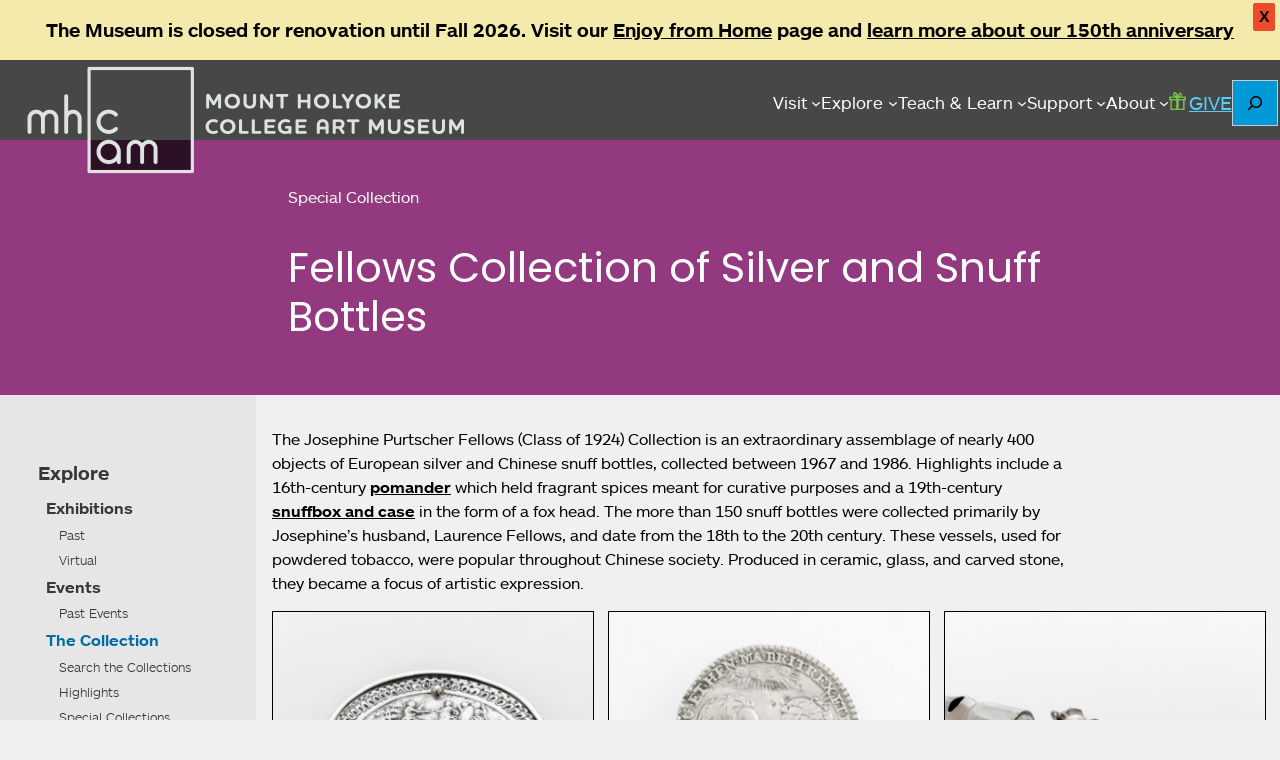

--- FILE ---
content_type: text/css
request_url: https://artmuseum.mtholyoke.edu/wp-content/themes/mhcam-working/style.css?ver=1765830912
body_size: 10588
content:
/*
Theme Name: MHCAM Working
Author: Hilary Caws-Elwitt
Description: Base block theme for Mount Holyoke College Art Museum
Version: 1.1
Requires at least: 6.6 
Tested up to: 6.6

--Colors - flesh out w accessibility, move to theme.json?
Charcoal: #373737 - RGBA equivalent (0,0,0, .7)
MHC blue: #0099D8 - RGA equivalent rgba(0, 109, 199, 0.7) ? or rgba(0, 153, 216, 0.4) ? or rgba(0, 51, 177, 0.5)
Light gray (nav menu): #e8e8e8;
Very light blue for homepage slider: #e5ffff
MHC blue darker as background for white text: #0072A3
Dark enough blue for gray background: #006DA3
Dark blue: #007987 rgba(0, 121, 135, 0.7)
Dark green: #00945E
Aqua blue: #00ADD8
Mint blue: #00BCB4 rgba(0, 188, 180, 0.7)
Mayo teal: #56888
Lime green: #77BC1F
Light blue: #8AA9E2 rgba(138, 169, 226, 0.7)
Purple: #93397F rgba(147, 57, 127, 0.7)
Terra cotta: #C04E05
Cappuccino: #BBB0A2
Brown: #CEA052
Red
Gold
Pink 
Orange
*/

/* Handle through Klaro eventually */
@import url("https://use.typekit.net/wdy7jcu.css");
@import url('https://fonts.googleapis.com/css2?family=Poppins&display=swap');

/* Temporary layout testing
* { outline: 1px solid red; };
*/

/* Variables for home page hover blocks */
/* consider moving this into theme.json? */
:root {
  --hover-events-image: url('/wp-content/uploads/2025/06/event_2019fa_galltalk_sept26_0038-lpr-732x1024.jpg');
  --hover-exhibitions-image: url('/wp-content/uploads/2025/06/gallery_2023fa_weissman_oct02_019-lpr-910x1024.jpg');
  --hover-membership-image: url('/wp-content/uploads/2025/06/edu_2018sp_k12_may02_157-lpr-1024x760.jpg');
  --hover-collection-image: url('/wp-content/uploads/2025/06/mh_1980_8_v1-lpr-1024x872.jpg');
  --hover-gradient-mhcam-blue: rgba(0, 153, 216, 0.7);
  --hover-gradient-dark-blue: rgba(0, 121, 135, 0.7);
  --hover-gradient-light-blue: rgba(138, 169, 226, 0.7);
  --hover-gradient-purple: rgba(147, 57, 127, 0.7);
  --hover-gradient-mint-blue: rgba(0, 188, 180, 0.7);
  --navigation-layout-breakpoint: 1000px;
}

body {
  max-width: 1600px;
  margin: auto;
  font-family: "ars-maquette-web", "Open Sans", Helvetica, Arial, sans-serif;
  background-color: #f0f0f0;
  font-size: 16px;
}

.header-nav-wrapper {
  padding-top: 20px;
  column-gap: 1.2vw;
}

/* Group all media queries related to header/ top nav */
@media (min-width: 1000px) /* WP default 783 */ 
{
  .wp-block-site-logo {
    /*background-color: #0099D8 !important; */
    /*max-width: 20% !important; */
    /* added */
    display: flex;
    align-items: center;
    /*height: 100px; */
    position: relative;
    z-index: 2; /*logo above header background */

  }


  .wp-block-site-logo::after {
  content: "";
  position: absolute;
  bottom: 10px;
  left: 88px; 
  width: 104px;
  height: 30px;
  background: rgba(0, 0, 0, 0.7);
  /* background: linear-gradient(
    to bottom,
    rgba(0, 0, 0, 0.7), 
    rgba(0,0,0,0)
  );
  */
  z-index: -1;
}

  .wp-block-site-logo img{
    width: 100% !important;
  }
  .site-header {
    height: 80px !important;
  }
  button ~ .wp-block-navigation__submenu-container {
  border-top: solid 10px #0099D8 !important;
  }

}

/* Adjust nav menu on mobile */

@media (max-width: 999px) {
  .wp-block-navigation__responsive-container {
    display: none;
  }
  
  ul.wp-block-navigation__submenu-container {
    margin-top: 4px !important;
    z-index: 20;
  }
  /*
  .wp-block-navigation__responsive-container-open {
    display: flex;
  }
*/
.wp-block-navigation__responsive-container,
.wp-block-navigation__responsive-container-content,
.wp-block-navigation ul {
  text-align: left !important;
  justify-content: flex-start !important;
  align-items: flex-start !important;
}
  .wp-block-navigation__responsive-container.is-menu-open {
  width: clamp(200px, 33vw, 500px);
}

    .wp-block-navigation__responsive-container-close {
    position: relative !important;
    margin-top: 2vw;
  }
  .wp-block-navigation:not(.has-responsive-open) .wp-block-navigation__container {
    display: none;
  }

  .wp-block-navigation.has-responsive-open .wp-block-navigation__responsive-container {
    display: flex;
  }
    .wp-block-navigation__responsive-container-content {
    padding-top: 1em !important;
  }

  .wp-block-navigation {
    z-index: 20px;
  }

  .wp-block-navigation__submenu-container {
  margin-top: 0 !important;
  
}
  button.wp-block-navigation-submenu__toggle {
    display: none !important;
  }

  .wp-block-navigation__submenu-container {
    margin: 0 !important;
    padding-top: 0 !important;
    z-index: 20 !important;
  }

  .wp-block-navigation__submenu-container li:first-of-type {
    font-size: 16px !important; /* was 4vw, too big */
  }

  .wp-block-navigation-link {
    font-size: 14px !important; /* was 4vw, too big */
  }

  button ~ .wp-block-navigation__submenu-container {
  border-top: 4px solid #0099D8 !important;
}

  body .wp-block-navigation__responsive-container-open:not(.always-shown) {
	display: block !important;
  }
  body .wp-block-navigation__responsive-container:not(.hidden-by-default):not(.is-menu-open) {
    display: none !important;
  }

}

/* Misc tweaks for narrow widths */
@media (max-width: 600px) {
  .wp-block-image.alignright {
    float: none;
    margin: 1em auto;
    display: block;
    text-align: center;
  }

}

/* don't need this now?
/* default 24px gap prevents left nav from reaching 20% width to match logo */
/* @media (min-width: 1000px) /* was 782
{
  .mobile-reverse-column-direction {
    gap: 0 !important;
  }
}
*/

.site-header {
  max-width: 1600px;
  margin: auto;
  background: rgba(0, 0, 0, 0.7);
  /* new styles */
  position: relative;
  z-index: 1;
  overflow: visible; /* let logo hang down */
}

.wp-block-search__button {
  background-color: #0099D8;
  padding: 10px;
  margin-right: 2px;
}

.wp-block-navigation {
  font-weight: 400;
  /*font-size: 1.4vw; */
  font-size: clamp(1.2vw, 1.3vw, 1.4vw); /* mimimum, preferred, maximum [1,1.2,1.4 too small] */
  color: white;
  column-gap: 1.2vw;
}

.wp-block-navigation__submenu-container {
  margin-top: 15px !important; /* 27 for 100px high */
  
}

.wp-block-navigation:not(.has-background) .wp-block-navigation__submenu-container {
  /*border-top: solid 10px #0099D8 !important; */
  left: -.9em !important; /* Align first letter of menu item with parent */
  right: auto !important; /* override 0 */
}

.wp-block-navigation-link {
  border-bottom: 1px solid #e3f2ff;
  font-size: 1vw;
  font-weight: 400;
  color:#373737;
  text-transform: none;
}

li.wp-block-navigation-link:first-of-type {
  font-size: 1.3vw;
  font-weight: 500;
  padding-top: 2px;
  padding-bottom: 2px;
}

li.wp-block-navigation-item.wp-block-navigation-link:hover {
  color: white;
  background-color: #373737;
}

button.wp-block-navigation-item__content.wp-block-navigation-submenu__toggle:hover,
a.wp-block-navigation-item__content:hover {
  color: #0099D8;
}

.follow-us,
.footer-details {
  width: 50%;
}

.wp-block-group.is-layout-constrained.wp-block-group-is-layout-constrained {
  margin-top: 0;
}

h2 {
  font-size: 2em;
  line-height: 1.5;
  font-weight: 300;
  max-width: 800px;
}

h2.wp-block-post-title {
  font-size: min(10vw, 2.6em); /* replacing 3.4 em) */
  line-height: 120%;
  font-family: 'Poppins', sans-serif;
}

/* Except on Archive pages */
body.archive h2.wp-block-post-title {
  font-size: 2rem;
}

h2.catalogue-title {
  font-size: 1.2rem;
  line-height: 100%;
}

h2.wp-block-post-title.publication-title,
h2.index-title {
  font-size: 1.5em;
}

.title-wrapper {
  padding: 3.5vw 2vw 1.5vw 1.5vw;
}

.title-block {
  margin-top: 0;
  margin-bottom: 24px;
  flex-direction: column;
}

.title-block a {
  color: black;
}

.title-block a:hover {
  color: #006DA3;
}

p a {
  color: black;
}

p a:hover {
  color: #006DA3;
}

.post-has-iframe {
  flex: 1 1 auto;
  min-width: 150px;
  max-width: 800px;
  width: 100%;
}

/* this causes issues... spacing is a problem everywhere! */
  .right-panel {
  padding: 1em;
}

.blog-details h3 {
  margin: 10px 0 10px 0;
}
.blog-description {
  font-size: 90%;
    display: -webkit-box;           /* create a flex-like box */
  -webkit-box-orient: vertical;   /* set vertical orientation */
  -webkit-line-clamp: 5;          /* number of lines before trimming */
  line-clamp: 5;
  overflow: hidden;  
  line-height: normal;
}

.blog-subtitle,
.event-subtitle {
  font-weight: bold;
  line-height: normal;
  margin-top: -0.5em;
  margin-bottom: 0.5em;
}

@media (min-width: 800px)
{
  /* For image/swiper templates */

  /* general first */
  .title-wrapper {
    padding-left: 22.5%;
  }

  /* now exclude */
  /* Override if followed by .hero-image-container or .gallery */
  .title-wrapper:has(+ .hero-image-container),
  .title-wrapper:has(+ .gallery),
  .title-wrapper:has(+ .post-has-iframe) {
    min-width: 400px;
    max-width: 60%;
    padding-left: 2em;
  }
  /* Switch title block to side by side. */
    .title-block {
    flex-direction:row;
  }

}

.subtitle {
  font-size: 1.5em;
  line-height: normal;
}


@media (max-width: 799px)
{
  /* Reverse direction of left nav menu
  .mobile-reverse-column-direction {
      flex-direction: column-reverse;
  }
  */

    /* trying to get index pages to stack */
  .wp-block-columns.mobile-reverse-column-direction {
    display: flex;
    flex-direction: column;
  }
  .mobile-reverse-column-direction .left-nav {
    order: 2;
  }
    .mobile-reverse-column-direction .right-panel {
    order: 1;
  }
  /* Gallery becomes a column */
  .event-wrapper,
  .exhibition-wrapper,
  .blog-wrapper,
  .index-wrapper,
  .course-wrapper {
    flex-direction: column;
    padding: 1em;
  }
/* Listing wrapper is inside each li */
  .listing-wrapper {
    display: flex;
    flex-direction: column;
    padding: 1em;
  }
  .blog li.wp-block-post:not(:first-of-type),
  #index-list li.wp-block-post:not(:first-of-type),
  .listing-wrapper:not(:first-of-type),
  .event-wrapper:not(:first-of-type),
  .exhibition-wrapper:not(:first-of-type),
  .course-wrapper:not(:first-of-type) { 
    padding-top: 1em;
    padding-bottom: 1em;
  }
  /* Fix this at some point - it's because the selectors aren't specific enough otherwise */
  .blog li.wp-block-post:first-of-type,
  #index-list li.wp-block-post:first-of-type,
  .listing-wrapper:first-of-type,
  .event-wrapper:first-of-type,
  .exhibition-wrapper:first-of-type,
  .course-wrapper:first-of-type {
    padding-bottom: 1em;
  }

}

@media (max-width: 999px) /*3rd column stacks first */
{
  .wp-block-columns:has(> .categories-column),
  .wp-block-columns:has(> .right-column) {
    flex-direction: column;
  }
}

.hero-image-container {
  margin: 1em 0 1em 0;
  position: relative;
  display: inline-block;
}

.single-object .hero-image-container {
  margin: auto;
  display:block;
  margin-bottom: 24px;
}

.hero-image-container img {
  max-height: 500px;
  width: auto;
  max-width: 100%;
  height: auto;
  object-fit: contain; /* Ensures the entire image is visible */
  display:block;
}

.single-object .hero-image-container img {
  margin: auto;
  display: block;
}

.hero-image-container .photo-credit-wrapper{
  position: absolute;
  right: 0;
  margin-top: 0;
}

.hover-block a {
  text-decoration: none;
  color: white !important;
}


.hover-block {
  position: relative;
    min-height: 40vh;
    padding: 24px;
    color: white;
    text-align: center;
    display: flex;
    justify-content: center;
    border-radius: 9px;
}

.hover-block-link {
  display: block;
  text-decoration: none;
  margin-top: 0;
}

.hover-block-link:hover {
  text-decoration: underline;
  text-decoration-color: white;
}

.hover-block-events {
  background-image: 
    linear-gradient(var(--hover-gradient-mhcam-blue), var(--hover-gradient-mhcam-blue)),
    var(--hover-events-image);
  background-size: cover;
  background-position: center;
  background-repeat: no-repeat;
}

.hover-block-events:hover {
  background-image: 
    linear-gradient(var(--hover-gradient-dark-blue), var(--hover-gradient-dark-blue)),
    var(--hover-events-image);
  background-size: cover;
  background-position: center;
  background-repeat: no-repeat;
}

.hover-block-exhibitions {
  background-image: 
    linear-gradient(var(--hover-gradient-mhcam-blue), var(--hover-gradient-mhcam-blue)),
    var(--hover-exhibitions-image);
  background-size: cover;
  background-position:  27% 52%;
  background-repeat: no-repeat;
}

.hover-block-exhibitions:hover {
  background-image: 
    linear-gradient(var(--hover-gradient-light-blue), var(--hover-gradient-light-blue)),
    var(--hover-exhibitions-image);
  background-size: cover;
  background-position: 27% 52%;
  background-repeat: no-repeat;
}

.hover-block-membership {
  background-image: 
    linear-gradient(var(--hover-gradient-mhcam-blue), var(--hover-gradient-mhcam-blue)),
    var(--hover-membership-image);
  background-size: cover;
  background-position: 50% 60%;
  background-repeat: no-repeat;
}

.hover-block-membership:hover {
  background-image: 
    linear-gradient(var(--hover-gradient-mint-blue), var(--hover-gradient-mint-blue)),
    var(--hover-membership-image);
  background-size: cover;
  background-position: center;
  background-repeat: no-repeat;
}

.hover-block-collection {
  background-image: 
    linear-gradient(var(--hover-gradient-mhcam-blue), var(--hover-gradient-mhcam-blue)),
    var(--hover-collection-image);
  background-size: cover;
  background-position: center;
  background-repeat: no-repeat;
}

.hover-block-collection:hover {
  background-image: 
    linear-gradient(var(--hover-gradient-purple), var(--hover-gradient-purple)),
    var(--hover-collection-image);
  background-size: cover;
  background-position: center;
  background-repeat: no-repeat;
}

.hover-block h2 {
  font-size: 2.2em;
}

@media (max-width: 962px) {
  .wp-block-columns:has(.hover-block) {
    display: grid !important;
    grid-template-columns: repeat(2, 1fr);
    gap: 1rem; /* optional: spacing between columns */
    align-items: stretch;
  }

  .wp-block-columns:has(.hover-block) .wp-block-column {
    display: block !important;
  }

  .hover-block {
    height: 100%;
    display: flex;
    flex-direction: column;
    justify-content: flex-start;
    align-items: center;
    padding: .5em;
    box-sizing: border-box;
  }

  .hover-block h2 {
    line-height: 1.2;
    margin: 0;
  }
}


.single-object h2.wp-block-post-title {
  text-align: center;
}

.object-tombstone {
  clear: both;
  font-weight: bold;
  padding-left: 1em;
}

.on-view-wrapper {
  text-align: right;
}
.on-view {
  background-color: #45413e;
  color: white;
  text-transform: uppercase;
  padding: 10px 40px;
  margin-right: 7em;
}

.photo-credit-wrapper {
  width: 100%;
  text-align: right;
  font-size: .7em;
  margin-top: 0px;
  line-height: 1.2em;
  padding: 0;
}

.single-object .hero-image-container .photo-credit-wrapper,
.gallery-slider .photo-credit-wrapper {
  text-align: center;
}

.photo-credit {
  background-color: rgba(0, 0, 0, 0.1);
  display: inline-block;
  padding: 1em; /* 0 1em 0 1em; */
}

.photo-credit p {
  display: inline;
  margin: 0;
  padding: 0;
}
.gallery-slider .photo-credit {
  background-color: #dcdcdc;
}

.wp-block-post-featured-image img {
  max-height: 617px;
  margin: auto;
}

.wp-block-post-featured-image img {
  max-width: 100% !important;
  width: auto !important;
  height: auto !important;
}

/* Keep content width constrained */
p,
.short-description-block,
body:not(.home) .wp-block-heading,
ul.wp-block-list li,
ul li,
.search-context {
  max-width: 800px;
}

/* But override for blog listing pages */
.blog-list li:has(.blog-wrapper) {
  max-width: 100%;
}
li:has(.listing-wrapper) {
  max-width: 100%;
}

.short-description-block a, 
.wp-block-post-content a, 
.photo-credit-wrapper a,
.index-details a,
.index-title a,
.staff-profile a,
.blog-details a {
  color: black;
  font-weight: bold;
}

.short-description-block a:hover, 
.wp-block-post-content a:hover,
.photo-credit-wrapper a:hover,
.resource-link a:hover,
.index-details a:hover,
.blog-details a:hover,
.wp-block-post-terms a:hover {
  color: #0099D8;
}

.grid-collection-container a {
  text-decoration: none;
}

.grid-collection-container a:hover {
  color: #006DA3;
  text-decoration: underline;
}

.related-content {
  border-top: 1px solid #b3b3b3;
  padding-top: 1em;
  text-transform: uppercase;
  font-size: 130%;
  font-weight: bold;
}



.resource-link {
  display: inline-block;
  border: solid 3px #373737;
  padding: 10px 30px 10px 10px;
    text-transform: uppercase;
  margin-top: 1em;
  background: url(assets/images/right-arrow-black-large.png) no-repeat right center;
  border-radius: 9px;
}

.view-details {
    display: inline-block;
    background-color: #0072A3;
    width: fit-content;
    font-weight: 500;
    border-radius: 9px;
    padding: 0.5em 1em 0.5em 1em;
    margin-top: .9em;
    font-size: 1em;
}

.view-details a {
  color: white;
  text-decoration: none;
}
.view-details a:hover {
  color: white;
  text-decoration: underline;
}

/*
* Styles for event and blog filters
*/

.event-wrapper,
.exhibition-wrapper,
.blog-wrapper,
.course-wrapper,
.listing-wrapper {
  padding: 0;
  display: flex;
}

/* If there's an intro paragraph, give it space */
.right-panel .entry-content .wp-block-columns .wp-block-column:first-of-type > p:first-of-type {
  padding: 12px; /* was 0.5em */
}

/* Unlinked terms - plain text */
.terms {
  font-size: 90%;
  line-height: normal;
}
.video-available {
  color: green;
}

/* Adjust blog and index page to snug up to left nav */
@media (min-width: 782px) /* was 1000px */
{
  .blog-wrapper,
  .index-wrapper,
  /*.course-wrapper, */
  .listing-wrapper {
    margin-left: -24px;
  }

  /* But fix where there is an intro area - double nesting */
  body.term-falkenberg-lecture .listing-wrapper,
  body.term-louise-r-weiser-lecture .listing-wrapper,
  body.term-sightlines-tour .listing-wrapper {
    margin-left: 0;
  }

  .categories-column:has(.blog-categories),
   .right-column:has(.event-types) {
    margin-top: -16px;
  }

  .departments {
    margin-top: -24px;
  }

  /* Need section below for index listings */
   body:not(.search-results) li.wp-block-post
   {
    margin-left: -16px;
    margin-block-start: -12px; /*was 24*/
  }
  body:not(.search-results) #index-list .wp-block-post:not(:first-child) {
    margin-block-start: -12px; /*was 24*/
  }
  /* Archives pulling too high */
  body:not(.search-results) #index-list .wp-block-post:first-child {
    margin-block-start: -16px;
  }
  /* Events categories too low */
  .right-column:has(.event-types),
  .cat {
    margin-block-start: -40px;
  }

}

@media (min-width: 782px) /* was 1000px */
{
  body:not(.single) .event-details,
  body:not(.single) .exhibition-details,
  .blog-details,
  .index-details,
  .course-details {
    padding: 1em;
    width: 100%;
    overflow: hidden;
    max-height: 269px;
    display: block;
  }
  /* This eliminates the little white line between listings on desktop */
  .event-wrapper,
  .exhibition-wrapper,
  .blog-wrapper,
  .listing-wrapper,
  .course-wrapper {
    max-height: 269px;
  }
  /* But override for search results since the search-context needs space */
  body.search-results .listing-wrapper {
    margin-block-start: 0;
  }
}

.blog li.wp-block-post:not(:first-of-type),
#index-list li.wp-block-post:not(:first-of-type),
.listing-wrapper:not(:first-of-type),
.event-wrapper:not(:first-of-type),
.exhibition-wrapper:not(:first-of-type),
.course-wrapper:not(:first-of-type) {
  border-top: 0.5px solid #373737;
}

.title-block .blog-author-block {
  font-size: 1.25em;
}

h3 {
  font-size: 130%;
  max-width: 800px;
  margin-block-start: .9rem; /* default 1em */
  margin-block-end: .9rem;

}
h3 > a {
  text-decoration: none;
}

.event-location,
.exhibition-location {
  font-size: 80%;
  line-height: 105%;
  padding-top: 1em;
}

.event-location p,
.exhibition-location p {
    margin-block-start: 0;
    margin-block-end: 0;
}

.single .start-end-block {
  font-size: 1.2em;
}

.single .start-end-block.event {
  font-weight: 600;
}

.single .location-block {
  font-size: 1.2em;
  margin-top: -8px;
}


.event-dates,
.exhibition-dates,
.course-number,
.instructors {
  font-size: 110%;
  line-height: 120%;
}

.course-number {
  font-size: 110%;
  line-height: 120%;
  padding-bottom: 1em;
}

.add-to-calendar {
  background: url('/wp-content/themes/mhcam-working/assets/images/add-to-calendar.png') no-repeat right 20px center;
  text-transform: uppercase;
  width: 10rem;
  padding: .5rem;
  padding-right: 50px;
  border: solid 3px #45413e;
  margin-top: 24px;
}

.add-to-calendar:hover {
  background: url('/wp-content/themes/mhcam-working/assets/images/add-to-calendar-hover.png') no-repeat right 20px center;
  color: white;
  background-color: #45413e;
}

.hidden {
  display: none;
}

#addtocal-menu {
  padding: .5em;
  list-style: none;
  color: white;
  background-color: #45413e;
  padding: .5rem;
  width: 10rem;
}

#addtocal-menu a {
  color: white;
  background-color: #45413e;
}

#addtocal-btn {
  border: none;
  font-size: 120%;
  background-color: #fafafa;
}

#addtocal-btn:hover {
  color: white;
  background-color: #45413e;
}
.related-content {
  padding-left: 1em;
}

.related-content + .grid-gallery {
  padding-left: 1em;
}
.related-content-wrapper {
  max-width: 345px;
  border: 1px solid #373737;
  background-color: white;
}

/* override border for featured pages */
.featured-page .related-content-wrapper {
  border: none;
}

.related-content-image img{
    width: 100%;
    height: 100%;
    aspect-ratio: 345 / 269;
    object-fit: contain;
    display: block;
}
.related-content-by-type {
  /* background: linear-gradient(#dcdcdc, #ffffff); */
  padding: .5vw;
  color:#373737;
  border-top: 1px solid #373737;
}

.related-content-wrapper a {
  text-decoration: none;
}

.related-content-title {
  font-size: 1.2em;
  font-weight: bold;
}

.related-content-wrapper a .related-content-title {
  color: #0099D8;
  text-decoration: none;
}
.related-content-wrapper a:hover .related-content-title {
  text-decoration: underline;
}

.related-content-wrapper .event-date-location {
  font-size: 80%;
}

hr.wp-block-separator {
  border-bottom: 1px solid #373737;
}
/* .single-post-type */
.page-term {
  text-transform: uppercase;
  font-size: 20px;
}

.blog-categories,
.blog-authors,
.blog-tags,
.blog-archive,
.event-types,
.departments {
  background: #373737;
  color: white;
  /* text-transform: uppercase; */
  font-size: 1.25em;
  padding: 8px 20px;
}

ul.mhcam-event-category-filter,
ul.blog-category-list li,
ul.blog-author-list li,
ul.tag-list li,
ul.wp-block-archives-list li,
ul.event-types-list li,
ul.departments-list li {
  /* text-transform: uppercase; */
  list-style-type: none;
  line-height: 24px;
  margin-bottom: 20px;
}
ul.mhcam-event-category-filter a,
ul.blog-category-list a,
ul.tag-list a,
ul.wp-block-archives-list a,
ul.blog-author-list a,
ul.event-types-list a,
ul.departments-list a {
  text-decoration: none;
  color: black;
}

.wp-block-categories li > a[aria-current="page"],
.wp-block-archives li > a[aria-current="page"],
.tag-list li > a[aria-current="page"],
.departments-list li > a[aria-current="page"] {
  color: #006DA3;
  font-weight: bold;
}

.right-column {
  padding-top: 24px;
}

/*
Styles for grid display
*/
/* Basic grid container styles */
.grid-gallery {
  display: grid;
  grid-template-columns: repeat(auto-fill, minmax(clamp(250px, 20vw, 350px), 1fr));
  gap: 1rem;
}

/* Styling individual grid items 
/* Objects don't need room for text
*/
.grid-object-container {
  /*padding: 20px; */
  border: 1px solid black;
  text-align: center;
  position: relative;
  display: grid;
  grid-template-rows: auto 1fr;
  width: 100%;

}

.grid-object-container img{
    width: 100%;
    height: 100%;
    aspect-ratio: 345 / 269;
    object-fit: contain;
    display: block;
}

.grid-collection-container {
  text-align: center;
  display: grid;
  grid-template-rows: auto 1fr;
  width: 100%;
  aspect-ratio: 1 / 1;
  max-width: 349px;
}

.grid-collection-image-container {
  /*padding: 20px; */
  border: 1px solid #373737;
  text-align: center;
  position: relative;
 /*
  max-height: 271px;
  max-width: 347px;
  margin: auto;
  */
}

.grid-collection-image-container img{
    width: 100%;
    height: 100%;
    aspect-ratio: 345 / 269;
    object-fit: contain;
    display: block;
}

/* Use for text on collections */
.grid-collection-title {
  /* text-transform: uppercase; */
  background-color: #dcdcdc;
  font-size: 1.2em;
  text-align: center;
  aspect-ratio: 345 / 76;
  display: flex;
  align-items: center;
  justify-content: center;
  font-family:  'Poppins', sans-serif;
  border-radius: 9px;
  padding: 0 .5em 0 .5em;

}

.grid-text-container{
  position: absolute;
  top: 0px;
  left: 0px;
  width: 100%;
  background-color: rgba(0, 0, 0, 0.7);
  color: #fff;
  display: none;
  text-align: left;
}

.show-info .grid-text-container {
  display: block;
}

.grid-gallery .obj-title {
  display: block;
  padding: 10px;
  /* text-transform: uppercase; */
  margin-bottom: 30px;
  font-weight: 600;
}
.grid-gallery .maker, .grid-gallery .maker-culture, .grid-gallery .materials {
  display: block;
  padding-left: 10px;
}

/* Related posts */
.featured-info {
  background-color: #373737;
  color: white;
}

  /* Grid styling that works */
  .featured-pages {
    display: grid;
    grid-template-columns: repeat(3, minmax(clamp(75px, 20vw, 175px), 1fr));
    gap: 1rem;
    max-width: 800px;
    padding-top: 1.5em;
  }

  @media (max-width: 800px) { 
    .featured-pages {
      grid-template-columns: repeat(2, minmax(clamp(75px, 20vw, 175px), 1fr));
    }
  } 

  .featured-page-wrapper {
    aspect-ratio: 1 / 1;
    display: grid;
    grid-template-rows: auto 1fr;
    width: 100%;
    /*border: solid 1px green;*/
    overflow: hidden;
    border-radius: 9px;
  }

.featured-page-wrapper a {
  text-decoration: none;
  font-weight: 500;
}

.featured-page-wrapper a:hover {
  text-decoration: underline;
  text-decoration-color: white;
  text-decoration-thickness: .1em;  
}

.featured-page-image img{
    width: 100%;
    height: 100%;
    aspect-ratio: 345 / 269;
    object-fit: contain;
    display: block;
}

.featured-page-title {
  color: white;
  background-color:#0072A3;
  font-size: 1.2em;
  display: flex;
  align-items: center;
  justify-content: center;;
  text-align: center;
  aspect-ratio: 345 / 76;
  padding: 0 .1em 0 .1em;
  font-family: 'Poppins', sans-serif;

}

/* Styles for staff list */

.staff-category {
  font-weight: bold;
  text-transform: uppercase;
  padding-top: 1em;
}
.staff-profile {
  display: flex;
}

@media (max-width: 781px) {
  .staff-profile {
    flex-direction: column;
  }

}

.staff-img-block {
  max-width: 345px;
}

.staff-caption {
  background-color: #373737;
  color: white;
  padding: 0.5em;
  margin-top: -.5em;
  color: white;
  font-size: 110%;
}

.staff-caption a {
  color: white;
  font-size: 90%;
  font-weight: normal;
  text-decoration: none;
}

.staff-caption a:hover {
  text-decoration: underline;
  color: white;
}


.staff-text-block {
  padding-left: 1em;
  max-width: 500px;
}

.name {
  font-size: 130%;
  line-height: 130%;
  padding-top: 0;
}
.position {
  font-size: 110%;
  padding: .25em 0 .25em 0;
}

.left-nav {
  background-color: #e6e6e6; /* #cacaca too dark for blue text */
  margin-bottom: -24px !important;
}

@media (min-width: 782px) /* was 1000px */
{
  .left-nav {
    padding-right: 0 !important;
    flex: 0 0 20%;
  }

  ul.sidebar-nav {
    padding-top: 3em;
    padding-inline-start: 3vw;
  }
}

.title-block {
  margin-bottom: 0 !important;
}

.wp-block-columns.mobile-reverse-column-direction {
  margin-top: 0 !important;
}

/* maybe don't need?
.entry-content  {
  margin-top: 24px !important;
}

*/

/* Enough room for a long photo credit on mobile 
replaced by js check
@media (max-width: 799px) {
  .right-panel {
    padding: 3em 1em 1em 1em;
  }
}
*/

/* When no left nav and not home, appropriate padding */
body:not(.home) :not(.right-panel) > .entry-content,
.single-info {
  padding-left: 1em;
  padding-right: 1em;
}

/* Styling for specific pages */

.home-content {
  padding-left: 1em;
  padding-right: 1em;
}

/* Snug up images on list content type views:
blog, courses (211), events (112), past events, exhibitions, 
past exhibitions; ?but not if there's an intro paragraph?
Also on taxonomy archives */
.page-id-112 .wp-block-columns,
.page-id-112 .entry-content,
.page-id-180 .wp-block-columns,
.page-id-180 .entry-content,
.page-id-181 .wp-block-columns,
.page-id-181 .entry-content,
.page-id-211 .wp-block-columns,
.page-id-211 .course-wrapper,
.page-id-239 .wp-block-columns,
.page-id-239 .entry-content,
.page-id-258 .wp-block-columns,
.page-id-258 .entry-content,
.tax-event-type .wp-block-columns {
  gap: 0;
  margin-top: 0 !important;
}

/* Style featured pages block on specific page */
/*.page-id-108 .featured-page-title {
  font-size: 85%;
  padding: 2px;
}
  */

@media (min-width: 782px) /* was 1000px */
{
  .page-id-112 .right-panel,
  .page-id-180 .right-panel,
  .page-id-181 .right-panel,
  .page-id-211 .right-panel,
  .page-id-239 .right-panel,
  .page-id-258 .right-panel {
    padding-left: 0;
    padding-top: 0 !important;
  }
}

/* To un-snug paragraph if they exist */
.page-id-112 .entry-content p {
  padding-left: 1em;
}

/* Left nav */

ul.sidebar-nav li {
  padding-top: .1em;
  margin-left: .5em;
}

/* MHCAM blue, 0099D8, doesn't pass as text */
/* 007283, 006699, 006DA3 ? */
.sidebar-nav a.active {
  text-decoration: underline;
  text-decoration-color: #006DA3;
  text-decoration-thickness: .1em;  
}

/* Change bullet for <li> that contains an .active <a> */
.sidebar-nav li:has(> a.active) {
  list-style-image: url('/wp-content/themes/mhcam-working/assets/images/menu-collapsed.png');
}

.sidebar-nav a.active-parent {
  font-weight: bold;
  color: #006DA3;
}

ul.sidebar-nav > li:first-of-type {
  font-size: 120%;
  padding-bottom: .5em;
  margin-left: 0;  
}

ul.sidebar-nav, ul.sidebar-nav ul {
  list-style: none;
  font-weight: 600;
}
ul.sidebar-nav ul.wp-block-list {
  font-weight: 250;
  font-size: 80%;
  padding: .1em 0 .1em .5em;
}

ul.sidebar-nav a {
  text-decoration: none;
  color: #373737;

}
ul.sidebar-nav a:hover {
  text-decoration: underline;
}
/*

/*
 *  Social media links
 */

.facebook-link a {
  display: inline-block;
  background-image: url('/wp-content/themes/mhcam-working/assets/images/facebook-icon.png');
  width: 43px;
  height: 44px;
  margin: 0 2em;
  background-size: contain;
  background-repeat: no-repeat;
}

.facebook-link a:hover {
  background-image: url('/wp-content/themes/mhcam-working/assets/images/facebook-icon-hover.png');
}

.instagram-link a {
  display: inline-block;
  background: url('/wp-content/themes/mhcam-working/assets/images/instagram-icon.png') no-repeat center;
  width: 43px;
  height: 44px;
  margin: 0 2em 0 2em !important;
}
.instagram-link a:hover {
  background-image: url('/wp-content/themes/mhcam-working/assets/images/instagram-icon-hover.png');
}

.vimeo-link a {
  display: inline-block;
  background-image: url('/wp-content/themes/mhcam-working/assets/images/vimeo_icon.png');
  width: 43px;
  height: 44px;
  margin: 0 2em 0 2em  !important;
}
.vimeo-link a:hover {
  background-image: url('/wp-content/themes/mhcam-working/assets/images/vimeo_icon_hover.png');

}
.youtube-link a {
  display: inline-block;
  background-image: url('/wp-content/themes/mhcam-working/assets/images/youtube_icon.png');
  width: 62px;
  height: 44px;
  margin: 0 2em 0 2em  !important;
}
.youtube-link a:hover {
  background-image: url('/wp-content/themes/mhcam-working/assets/images/youtube_icon_hover.png');
}

.give-button .wp-element-button {
  min-width: 40px !important;
  padding: 0;
  color: #58ceff;
  background-color: rgba(0,0,0,0);
  border-radius: unset;
  font-size: 1.2em;
}

/* 
* FAQs
* /
/* Style for the <details> block */
details {
  border: 2px solid #cacaca; /* Box border */
  padding: 15px;
  margin: 20px 0;
  background-color: #f0f0f0; /* Optional: Background color inside the box */
  position: relative;
  max-width: 800px;
}

.page-id-91 details {
    border: 2px solid #0099D8;
}

/* Style for the <summary> inside the <details> */
details summary {
  cursor: pointer;
  font-weight: bold;
  list-style: none;
  padding-right: 25px; /* Ensure space for the icon */
  position: relative;
}

/* Add the plus sign */
details summary::after {
  content: "+"; /* Default state (closed) icon */
  position: absolute;
  right: 0;
  font-size: 1.5rem;
  font-weight: bold;
  color: #333; /* Change this to match your design */
  transition: transform 0.2s ease;
}

.page-id-91 details summary::after {
  color: #0099D8;
}

/* Change the icon to minus when <details> is open */
details[open] summary::after {
  content: "-"; /* Open state icon */
}
/*
.page-id-91 details[open] summary::after {
  color: #0099D8;
}
*/
/* Special custom styling - removing visible line breaks for example */

.margin-top-0 {
  margin-top: 0;
}

.margin-bottom-0 {
  margin-bottom: 0;
}

/* Targeting legacy content */

.media-element-container,
.media-element-container img {
  /* max-width: 100% !important; */
  height: auto;
}

.media-image_left {
  float: left;
  max-width: 500px;
}
.file-image-left {
  float: left;
  margin: 5px 10px 5px 0;
  max-width: 490px;
}
.media-image_right {
  float: right;
  max-width: 500px;
}
.file-image-right {
  float: right;
  margin: 5px 0 5px 10px;
  max-width: 490px;
}

.media-element-container {
  padding-bottom: 1em;
}

.media-element-container .field-name-field-caption-long-text,
.media-element-container .field-name-field-photo-credit {
  clear: both;
  padding-top: .5em;
  font-size: 0.8125rem;
  padding-left: 2em;
}

.field-name-field-photo-credit > .field-label {
  font-weight: bold;
}

.media-element-container .field-name-field-caption-long-text p {
  padding: 0;
  margin: 0;
  font-size: 0.8125rem; 
  line-height: 1.2rem;
}
.media-element-container .field-name-field-photo-credit p {
  padding: 0;
  margin: 0;
  font-size: 0.8125rem; 
}

.field-label-inline .field-label, .field-label-inline .field-items {
  float: left;
}

.join-button {
  display: block; 
  border-radius: 12px; 
  width: 150px; 
  background-color: #5ba151; 
  background-image: linear-gradient(to right,#33ac7c, #5c7dc2, #55236f); 
  padding: 1em; 
  text-align: center; 
  font-size: 120%;
}

.join-button a {
  color: white;
  font-family: 'Poppins', sans-serif;
  text-decoration: none;
}
.join-button a:hover {
  text-decoration: underline;
  color: white;
}

/* from Drupal jquery.fitvids.js
.fluid-width-video-wrapper {
  width:100%;
  position:relative;
  padding:0;}
.fluid-width-video-wrapper iframe,
.fluid-width-video-wrapper object,
.fluid-width-video-wrapper embed {
  position:absolute;
  top:0;
  left:0;
  width:100%;
  height:100%;
}
  */

/* WP Front Notification Bar styling */
/* To modify the entire bar styling */
#wpfront-notification-bar {
  background: #f3eaac !important;
  margin:auto; 
  max-width: 1600px; 
  font-weight: 700;
}

#wpfront-notification-bar.wpfront-blue {
  background: #d9edf7 !important;
}

/* Make the table fill the whole bar and align its cell to the right */
#wpfront-notification-bar-table {
    width: 100% !important;
}

/* To modify the message styling */
#wpfront-notification-bar div.wpfront-message {
  color: #000000 !important;
  width: 100% !important;
  font-size: 1.2em;
}

/* To modify the close button styling */
#wpfront-notification-bar div.wpfront-close {
  border: 1px solid #ee4b2b !important;
  background-color: #ee4b2b !important;
  color: #000000 !important;
  font-size: 1em;
  width: 1em;
  height: 1em;
  display: flex;
  align-items: center;
  justify-content: center;
}

#wpfront-notification-bar div.wpfront-close:hover            {
  border: 1px solid #aaaaaa;
  background-color: #aaaaaa;
  }

#wpfront-notification-bar div.wpfront-message a { 
  color: black !important; 
}

#wpfront-notification-bar-spacer { display:block; }

/* Avaya attempts */
.avaya-phone-link,
.avaya-phone-number,
a[href^="tel:"] {
    white-space: normal !important;
}

.avaya-phone-link::before,
.avaya-phone-link::after {
    content: " " !important; /* insert a space before/after if it disappears */
}

/* for printing - hide header */
@media print {
  header.site-header,
  .site-header {
    display: none !important;
  }
}

/* integrate if need be
      #wpfront-notification-bar-table, .wpfront-notification-bar tbody, .wpfront-notification-bar tr            {
                  width: 100%
                  }


    */
/*
  .media-element-container {
    .field-name-field-caption-long-text {
      clear: both;
      padding-top: .5em;  //1.5em;
      font-size: 0.8125rem; //.875 = 14px  .8125 = 13px  .750 = 12px
      p {
        padding: 0px;
        margin: 0px;
        font-size: 0.8125rem; //.875 = 14px  .8125 = 13px  .750 = 12px
        line-height: 1.2rem;
      }
    }
  
    .field-name-field-photo-credit {
      font-size: 0.8125rem; //.875 = 14px  .8125 = 13px  .750 = 12px
      clear: both;
      p {
        padding: 0px;
        margin: 0px;
        font-size: 0.8125rem; //.875 = 14px  .8125 = 13px  .750 = 12px
      }
    }
  }
  */  

/* Move color from title-block color eventuall
.title-wrapper .white-text {
  color: white !important;
}
  etc.
.white-text:hover {
  color: #006DA3 !important;
}
  */

/* For tests - remove after launch */
.test-hce {
  background-color: rgba(0, 153, 216, 0.4);
  color: white;
  font-size: 1.2em;
  font-weight: 700;
}
.test-hce:hover {
  font-style: italic;
}

--- FILE ---
content_type: text/css
request_url: https://artmuseum.mtholyoke.edu/wp-content/themes/mhcam-working/includes/mhcam-member-accordions.css?ver=1765830912
body_size: 575
content:
.ui-widget {
    font-family: "ars-maquette-web", "Open Sans", Helvetica, Arial, sans-serif;
}
.ui-state-default {
        color:black;
        background: #f0f0f0;
}

.ui-accordion {
    max-width: 800px;
}
.ui-accordion .ui-accordion-header {
    margin-top: 10px;
    padding: 1em;
}
.ui-accordion .ui-accordion-content {
    padding: 1em 2.2em;
    border-top: 0;
    overflow: auto;
    background-color: #f0f0f0;
}

.ui-accordion .ui-accordion-content > ul {
    list-style: none; /* Remove default bullets */
    padding: 0;
    margin: 0 0 1em 0;
}
.ui-accordion-content > ul li::before {
    content: "•";  
    color: red; /* will override below */
    display: inline-block;
    width: 1em; 
    margin-left: -1em;
}
/* https://forum.jquery.com/portal/en/community/topic/accordion-icons-alignment */
.ui-accordion .ui-accordion-header .ui-accordion-header-icon { 
    position: absolute; 
    left: 100%;
    margin-left: -30px; 
    top: 50%; 
    margin-top: -8px; 
}
span.ui-accordion-header-icon.ui-icon.ui-icon-plusthick,
span.ui-accordion-header-icon.ui-icon.ui-icon-minusthick
 { 
    position: absolute; 
    left: 100%;
    margin-left: -30px; 
    top: 50%; 
    margin-top: -8px; 
}
.ui-accordion-header:hover {
    background: #d0e0e3;
}
.ui-accordion .ui-accordion-header {
    margin-top: 10px;
}

.ui-accordion-content {
    font-size: 95%;
}
.student {
    border: solid 3px #92d050;
}
.student > .ui-icon
{
    background-image: url(https://download.jqueryui.com/themeroller/images/ui-icons_92d050_256x240.png) !important;
}
.student > ul li::before {
    color: #92d050; 
}
.recentalum {
    border: solid 3px #659a2a;
}

.recentalum > .ui-icon
{
    background-image: url(https://download.jqueryui.com/themeroller/images/ui-icons_659a2a_256x240.png) !important;
}
.recentalum > ul li::before {
    color: #659a2a; 
}
.supporter {
    border: solid 3px #33ac7c;
}
.supporter >.ui-icon
{
    background-image: url(https://download.jqueryui.com/themeroller/images/ui-icons_33ac7c_256x240.png) !important;
}
.supporter > ul li::before {
    color: #33ac7c; 
}
.sustainer {
    border: solid 3px #00bcb4;
}
.sustainer >.ui-icon
{
    background-image: url(https://download.jqueryui.com/themeroller/images/ui-icons_00bcb4_256x240.png) !important;
}
.sustainer > ul li::before {
    color: #00bcb4; 
}
.partner {
    border: solid 3px #00827c;
}
.partner >.ui-icon
{
    background-image: url(https://download.jqueryui.com/themeroller/images/ui-icons_00827c_256x240.png) !important;
}
.partner > ul li::before {
    color: #00827c; 
}
.ambassador {
    border: solid 3px #618db5;
}
.ambassador >.ui-icon
{
    background-image: url(https://download.jqueryui.com/themeroller/images/ui-icons_618db5_256x240.png) !important;
}
.ambassador > ul li::before {
    color: #618db5; 
}
.curatorc {
    border: solid 3px #5c7dc2;
}
.curatorc >.ui-icon
{
    background-image: url(https://download.jqueryui.com/themeroller/images/ui-icons_5c7dc2_256x240.png) !important;
}
.curatorc > ul li::before {
  color: #5c7dc2; 
}
.dcassoc {
    border: solid 3px #23529b;
}
.dcassoc >.ui-icon
{
    background-image: url(https://download.jqueryui.com/themeroller/images/ui-icons_23529b_256x240.png) !important;
}
.dcassoc > ul li::before {
    color: #23529b; 
}
.dcpatron {
    border: solid 3px #2d3a80;
}
.dcpatron >.ui-icon
{
    background-image: url(https://download.jqueryui.com/themeroller/images/ui-icons_2d3a80_256x240.png) !important;
}
.dcpatron > ul li::before {
    color: #2d3a80; 
}
.dcben {
    border: solid 3px #55236f;
}
.dcben >.ui-icon
{
    background-image: url(https://download.jqueryui.com/themeroller/images/ui-icons_55236f_256x240.png) !important;
}
.dcben > ul li::before {
    color: #55236f; 
}
.leader {
    border: solid 3px #941981;
}
.leader >.ui-icon
{
    background-image: url(https://download.jqueryui.com/themeroller/images/ui-icons_941981_256x240.png) !important;
}
.leader > ul li::before {
    color: #941981; 
}


--- FILE ---
content_type: application/javascript
request_url: https://artmuseum.mtholyoke.edu/wp-content/themes/mhcam-working/js/active-page-link.js?ver=1765830912
body_size: 1602
content:
jQuery(document).ready(function ($) {
    //console.log("Script started");
    var currentPath = window.location.pathname.replace(/\/$/, '');
    //console.log("Current path: ", currentPath);

    // Highlight exact matches first
    $('.sidebar-nav a').each(function () {
        var linkPath = $(this).attr('href').replace(/\/$/, '');
        if (linkPath === currentPath) {
            $(this).addClass('active');
            var topLevelLi = $(this).closest('ul.sidebar-nav > li');
            if (topLevelLi.length === 0) {
                topLevelLi = $(this).closest('.sidebar-nav li').parents('li').first();
            }
            topLevelLi.children('a').addClass('active-parent');
        }
    });

    // Config-based pattern match logic
    const highlightRules = [
        {
            match: path => 
                (path.includes('/academic-department/') || path.includes('/course-profile/')),
            active: ['/faculty/ideas-inspiration'],
            activeParent: ['/teach-learn/faculty/']
        },
        {
            match: path =>
                (path.includes('/category/') ||
                path.includes('/blog/') ||
                /^\/\d{4}(\/|$)/.test(path) ||
                path.includes('/tag/')),
            active: ['/blog/'],
            activeParent: ['/publications']
        },     
        {
            match: path => 
                (path.includes('/event-type/') ||
                path.includes('/events/past-events/page/')),
            active: ['/events/past-events/'],
            activeParent: ['/events/']
        },
        {
            match: path => path.includes('/magazine/'),
            active: ['/about/mhcam-journal/'],
            activeParent: ['/publications']
        },
        {
            match: path => path.includes('/publication/'),
            active: ['/about/books-catalogues/'],
            activeParent: ['/publications']
        },
        {
            match: path => 
                (path.includes('/previous-resources') ||
                path.includes('/walking-guide') ||
                path.includes('/try-this-gallery-activity-guides')),
            active: ['/teach-learn/community/visitor-family-resources/'],
            activeParent: ['/teach-learn/community/visitor-family-resources/']
        },
        {
            match: path => path.includes('/report/'),
            active: ['/about/stewardship-report/'],
            activeParent: ['/publications']
        },
        {
            match: path => 
                (path.includes('/virtual-engagement/') || 
                path.includes('/art-and-podcast') ||
                path.includes('/other-resources') ||
                path.includes('/virtual-museum')),
            active: ['/enjoy-from-home/'],
            activeParent: ['/enjoy-from-home/']
        },
        {
            match: path => path.includes('/skinner/'),
            active: ['/collections/special-collections'],
            activeParent: ['/collections']
        },
        {
            match: path => (path.includes('/in-the-news') || 
                path.includes('/about/press-releases') ||
                path.includes('/press-release/')),
            active: ['/about/news/'],
            activeParent: ['/publications']
        },
        
        {
            match: path => (path.includes('/teach-learn/k-12-educators/educator-resources') || 
                path.includes('/teach-learn/k-12-educators/scheduling-class-visit')),
            active: ['/teach-learn/k-12-educators/'],
            activeParent: ['/teach-learn/k-12-educators/']
        },
    ];

    highlightRules.forEach(rule => {
        if (rule.match(currentPath)) {
            $('.sidebar-nav a').each(function () {
                const href = $(this).attr('href');
                if (rule.active.includes(href)) $(this).addClass('active');
                if (rule.activeParent.includes(href)) $(this).addClass('active-parent');
            });
        }
    });

    // ---- async logic remains separate ----

    // /exhibition/ handling (uses ACF)
    if (currentPath.includes('/exhibition/')) {
        const bodyClass = document.body.className;
        const match = bodyClass.match(/postid-(\d+)/);
        const postId = match ? match[1] : null;

        async function getEndDate(postId) {
            // make sure we get current data, not cached
            const res = await fetch('/wp-json/wp/v2/exhibition/' + postId + '?_=' + Date.now());
            const data = await res.json();
            //console.log(data);
            return data.acf.end_date;
        }

        async function applyNavHighlighting() {
            const endDate = await getEndDate(postId);
            const today = new Date().toISOString().slice(0, 10).replace(/-/g, '');
            const isOngoing = endDate > today;
            //window.alert(endDate + ' ending and today is ' + today + ' means ' + isOngoing);

            $('.sidebar-nav a').each(function () {
                if ($(this).attr('href') === '/exhibitions/') {
                    $(this).addClass('active-parent');
                    if (isOngoing) $(this).addClass('active');
                }
                if (!isOngoing && $(this).attr('href') === '/exhibitions/past-exhibitions') {
                    $(this).addClass('active');
                }
            });
        }

        applyNavHighlighting();
    }

    // /mhcam-event/ handling (uses ACF)
    if (currentPath.includes('/mhcam-event/')) {
        const bodyClass = document.body.className;
        const match = bodyClass.match(/postid-(\d+)/);
        const postId = match ? match[1] : null;

        async function getStartDate(postId) {
            const res = await fetch('/wp-json/wp/v2/mhcam-event/' + postId + '?_=' + Date.now());
            const data = await res.json();
            //console.log(data);
            return data.acf.start_date;
        }

        async function applyNavHighlighting() {
            const startDate = await getStartDate(postId); 
            const today = new Date().toISOString().slice(0, 10).replace(/-/g, '');
            const isPast = startDate < today;

            $('.sidebar-nav a').each(function () {
                if ($(this).attr('href') === '/events/') {
                    $(this).addClass('active-parent');
                    if (!isPast) $(this).addClass('active');
                }
                if (isPast && $(this).attr('href') === '/events/past-events/') {
                    $(this).addClass('active');
                }
            });
        }

        applyNavHighlighting();
    }

    // /collection/ handling (uses taxonomy)
    if (currentPath.includes('/collection/')) {
        const bodyClass = document.body.className;
        const match = bodyClass.match(/postid-(\d+)/);
        const postId = match ? match[1] : null;

        async function getCollectionType(postId) {
            const res = await fetch('/wp-json/wp/v2/collection/' + postId);
            const data = await res.json();
            const termIds = data.collection_type || [];
            const termPromises = termIds.map(id =>
                fetch(`/wp-json/wp/v2/collection_type/${id}`).then(res => res.json())
            );
            const terms = await Promise.all(termPromises);
            return terms.map(term => term.name);
        }

        async function applyNavHighlighting() {
            const termNames = await getCollectionType(postId);

            $('.sidebar-nav a').each(function () {
                if ($(this).attr('href') === '/collections') {
                    $(this).addClass('active-parent');
                }
                if (
                    $(this).attr('href') === '/collections/highlights' &&
                    termNames.includes('Highlight')
                ) {
                    $(this).addClass('active');
                }
                if (
                    $(this).attr('href') === '/collections/special-collections' &&
                    termNames.includes('Special Collection')
                ) {
                    $(this).addClass('active');
                }
            });
        }

        applyNavHighlighting();
    }
        // Virtual Exhibition handling (uses taxonomy)
    if (currentPath.includes('/virtual-engagement/')) {
        const bodyClass = document.body.className;
        const match = bodyClass.match(/page-id-(\d+)/);
        const postId = match ? match[1] : null;

        async function getVEType(postId) {
            const res = await fetch('/wp-json/wp/v2/pages/' + postId);
            const data = await res.json();
            console.log(data);
            //window.alert('page' + postId + '\n' + JSON.stringify(data, null, 2));
            const termIds = data["virtual-engagement-type"] || [];
            const termPromises = termIds.map(id =>
                fetch(`/wp-json/wp/v2/virtual-engagement-type/${id}`).then(res => res.json())
            );
            const terms = await Promise.all(termPromises);
            return terms.map(term => term.name);
        }

        async function applyNavHighlighting() {
            $('.sidebar-nav a[href="/enjoy-from-home/"]').removeClass('active-parent active');
            const termNames = await getVEType(postId);
            //window.alert(termNames);
            $('.sidebar-nav a').each(function () {
                if ($(this).attr('href') === '/exhibitions/') {
                    $(this).addClass('active-parent');
                }
                if (
                    $(this).attr('href') === '/exhibitions/virtual-exhibitions' &&
                    termNames.includes('Virtual Exhibition')
                ) {
                    $(this).addClass('active');
                }
            });
        }

        applyNavHighlighting();
    }
});


--- FILE ---
content_type: application/javascript
request_url: https://artmuseum.mtholyoke.edu/wp-content/themes/mhcam-working/js/title-block-color.js?ver=1765830912
body_size: -34
content:
document.addEventListener('DOMContentLoaded', () => {
    // Targeting .title-block

    const titleBlockElement = document.querySelector('.title-block');
    const color = colorSettings?.color || '#0099D8';
    const changeFontColor = ["#007987", "#93397F", "#C04E05", "#D9272E", '#666666'];
    if (titleBlockElement) {     
        titleBlockElement.style.setProperty('background-color', color);
    }

    const whiteText = document.querySelector('.title-wrapper');
    if (changeFontColor.includes(color)) {
        if (whiteText) {
            whiteText.style.setProperty('color', 'white');
        }
    }
       const whiteLink = document.querySelector('.title-wrapper a');
    if (changeFontColor.includes(color)) {
        if (whiteLink) {
            whiteLink.style.setProperty('color', 'white');
            whiteLink.addEventListener('mouseenter', () => {
            whiteLink.style.setProperty('color', '#006DA3', 'important');
            whiteLink.addEventListener('mouseleave', () => {
            whiteLink.style.setProperty('color', 'white', 'important');
});
});
        }
    }


    /*
    const whiteElements = document.querySelectorAll('h2.wp-block-post-title, p.single-post-type, .title-wrapper, .title-block .subtitle');
    if (changeFontColor.includes(color)) {
        whiteElements.forEach(element => {
            element.style.setProperty('color', 'white', 'important');
        });
    }
        */
});
